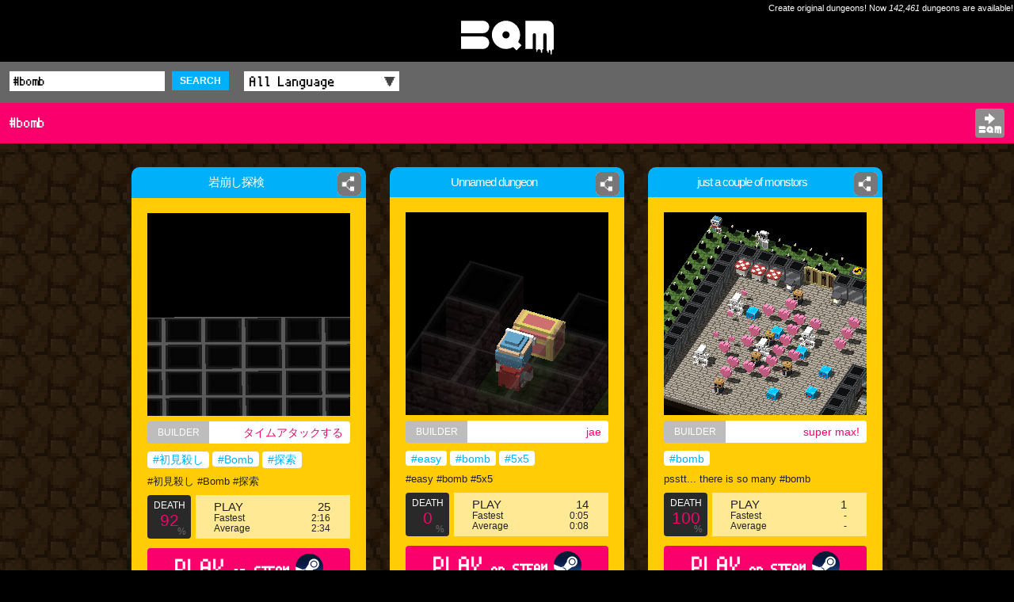

--- FILE ---
content_type: text/html; charset=UTF-8
request_url: http://app-bqm.blk-quest.com/search/?q=%23bomb
body_size: 8702
content:
<!DOCTYPE html>
<html>
<head>
<meta charset="UTF-8">
<meta http-equiv="X-UA-Compatible" content="IE=edge">
<meta name="viewport" content="width=device-width,initial-scale=1">
<meta name="format-detection" content="telephone=no,address=no,email=no">
<meta name="theme-color" content="#ffcc06">
<meta name="apple-mobile-web-app-status-bar-style" content="black">
<title>#bomb | BQM - BlockQuest Maker</title>
<meta name="description" content="BQM: #bomb">
<meta name="keywords" content="タイムアタックする,#bomb,BQM,Dungeon,Builder,AKIHABARA,ブロッククエスト,メーカー">
<meta name="apple-itunes-app" content="app-id=1282410952,app-argument=bqm://app-bqm.blk-quest.com/s/?q=#bomb">
<meta property="fb:app_id" content="1922854611065888">
<meta property="og:type" content="article">
<meta property="og:title" content="#bomb | BQM - BlockQuest Maker">
<meta property="og:description" content="BQM: #bomb">
<meta property="og:image" content="http://app-bqm.blk-quest.com/assets/images/shared/og_image.png">
<meta property="og:url" content="http://app-bqm.blk-quest.com/search/?q=%23bomb">
<meta property="og:site_name" content="BQM - BlockQuest Maker">

<meta name="twitter:card" content="summary">
<meta name="twitter:site" content="@BlockQuest_wk">
<meta name="twitter:title" content="#bomb | BQM - BlockQuest Maker">
<meta name="twitter:description" content="BQM: #bomb">

<meta property="al:ios:app_name" content="BQM">
<meta property="al:ios:url" content="bqm://app-bqm.blk-quest.com/s/?q=#bomb">
<meta property="al:ios:app_store_id" content="1282410952">
<meta property="al:android:app_name" content="BQM">
<meta property="al:android:url" content="bqm://app-bqm.blk-quest.com/s/?q=#bomb">
<meta property="al:android:package" content="com.wlkzinc.bqm">
<meta name="twitter:app:name:iphone" content="BQM">
<meta name="twitter:app:id:iphone" content="1282410952">
<meta name="twitter:app:url:iphone" content="bqm://app-bqm.blk-quest.com/s/?q=#bomb">
<meta name="twitter:app:name:googleplay" content="BQM">
<meta name="twitter:app:id:googleplay" content="com.wlkzinc.bqm">
<meta name="twitter:app:url:googleplay" content="bqm://app-bqm.blk-quest.com/s/?q=#bomb">

<link rel="shortcut icon" href="/assets/favicon/favicon.ico" type="image/x-icon">
<link rel="apple-touch-icon" href="/assets/favicon/apple-touch-icon.png">
<link rel="apple-touch-icon" sizes="57x57" href="/assets/favicon/apple-touch-icon-57x57.png">
<link rel="apple-touch-icon" sizes="72x72" href="/assets/favicon/apple-touch-icon-72x72.png">
<link rel="apple-touch-icon" sizes="76x76" href="/assets/favicon/apple-touch-icon-76x76.png">
<link rel="apple-touch-icon" sizes="114x114" href="/assets/favicon/apple-touch-icon-114x114.png">
<link rel="apple-touch-icon" sizes="120x120" href="/assets/favicon/apple-touch-icon-120x120.png">
<link rel="apple-touch-icon" sizes="144x144" href="/assets/favicon/apple-touch-icon-144x144.png">
<link rel="apple-touch-icon" sizes="152x152" href="/assets/favicon/apple-touch-icon-152x152.png">
<link rel="apple-touch-icon" sizes="180x180" href="/assets/favicon/apple-touch-icon-180x180.png">
<link rel="manifest" href="/assets/favicon/manifest.json">
<meta name="msapplication-TileColor" content="#ffcc06">
<meta name="msapplication-TileImage" content="/assets/favicon/mstile-144x144.png">

<link rel="styleSheet" type="text/css" href="/assets/css/common.css">
<link rel="styleSheet" type="text/css" href="/assets/css/style.css?20180725">


<link rel="next" href="/search/?q=%23bomb&page=2">

<!-- Google Tag Manager -->
<script>(function(w,d,s,l,i){w[l]=w[l]||[];w[l].push({'gtm.start':
new Date().getTime(),event:'gtm.js'});var f=d.getElementsByTagName(s)[0],
j=d.createElement(s),dl=l!='dataLayer'?'&l='+l:'';j.async=true;j.src=
'https://www.googletagmanager.com/gtm.js?id='+i+dl;f.parentNode.insertBefore(j,f);
})(window,document,'script','dataLayer','GTM-N8JGHCQ');</script>
<!-- End Google Tag Manager -->
</head>
<body>
<!-- Google Tag Manager (noscript) -->
<noscript><iframe src="https://www.googletagmanager.com/ns.html?id=GTM-N8JGHCQ"
height="0" width="0" style="display:none;visibility:hidden"></iframe></noscript>
<!-- End Google Tag Manager (noscript) -->
<div id="page">
			<header class="headLogo al">
			<div class="copy">Create original dungeons! Now <span class="count">142,461</span> dungeons are available!</div>
			<div id="logo"><a href="http://app-bqm.blk-quest.com/"><img src="/assets/images/shared/logo.svg" width="117" height="43" alt="BQM"></a></div>
		</header>

			
<main>
	
<section>
			
<header class="headSub searchBar fontPixel">
	<div class="wrap">
		<div class="conditions">
			<form action="/search/" method="get">
				<input name="q" type="text" placeholder="Search" value="#bomb" />
				<button class="searchBtn">SEARCH</button>
				<label class="selectWrap">
					<select name="lang" id="searchLang">
						<option value="">All Language</option>
																										<option value="Japanese">Japanese</option>
																				<option value="English">English</option>
																				<option value="Korean">Korean</option>
																				<option value="Afrikaans">Afrikaans</option>
																				<option value="Arabic">Arabic</option>
																				<option value="Basque">Basque</option>
																				<option value="Belarusian">Belarusian</option>
																				<option value="Bulgarian">Bulgarian</option>
																				<option value="Catalan">Catalan</option>
																				<option value="ChineseSimplified">ChineseSimplified</option>
																				<option value="ChineseTraditional">ChineseTraditional</option>
																				<option value="Czech">Czech</option>
																				<option value="Danish">Danish</option>
																				<option value="Dutch">Dutch</option>
																				<option value="Estonian">Estonian</option>
																				<option value="Faroese">Faroese</option>
																				<option value="Finnish">Finnish</option>
																				<option value="French">French</option>
																				<option value="German">German</option>
																				<option value="Greek">Greek</option>
																				<option value="Hebrew">Hebrew</option>
																				<option value="Icelandic">Icelandic</option>
																				<option value="Indonesian">Indonesian</option>
																				<option value="Italian">Italian</option>
																				<option value="Latvian">Latvian</option>
																				<option value="Lithuanian">Lithuanian</option>
																				<option value="Norwegian">Norwegian</option>
																				<option value="Polish">Polish</option>
																				<option value="Portuguese">Portuguese</option>
																				<option value="Romanian">Romanian</option>
																				<option value="Russian">Russian</option>
																				<option value="SerboCroatian">SerboCroatian</option>
																				<option value="Slovak">Slovak</option>
																				<option value="Slovenian">Slovenian</option>
																				<option value="Spanish">Spanish</option>
																				<option value="Swedish">Swedish</option>
																				<option value="Thai">Thai</option>
																				<option value="Turkish">Turkish</option>
																				<option value="Ukrainian">Ukrainian</option>
																				<option value="Vietnamese">Vietnamese</option>
																				<option value="Unknown">Unknown</option>
																				<option value="Hungarian">Hungarian</option>
																											<option value="Other">Other</option>
											</select>
				</label>
			</form>
		</div>
	</div>
</header>					<header class="headSub fontPixel">
				<div class="wrap">
					<h1 class="conditions headerSubTitle">#bomb</h1>
										<div class="appBtn"><a href="steam://rungameid/865930//-l#bomb"><img src="/assets/images/shared/app_open.svg" width="29" height="28" alt="Open BQM"></a></div>
				</div>
			</header>
				<div class="wrap">
		<div class="dungeons">
																<article>
						<div class="innerWrap">
							<h2 class="name"><a href="/search/?q=%2A321766"><span>岩崩し探検</span></a></h2>
															<div class="shareDetailBtn">
	<a href="#" data-url="http://app-bqm.blk-quest.com/search/?q=%2A321766"><span class="imgWrap"><img src="/assets/images/shared/share.png" width="26" height="26" alt=""></span></a>
</div>
														<div class="detail">
								<div class="thumb"><a href="/search/?q=%2A321766"><img src="/up/bin/map/00000321000/321766/thumb.png" width="100%" height="100%" alt="岩崩し探検"></a></div>
								<div class="builder"><div class="head">BUILDER</div><a class="builderName" href="/search/?q=@1436924">タイムアタックする</a></div>
																<div class="tags">
																																																														<a href="/search/?q=%23%E5%88%9D%E8%A6%8B%E6%AE%BA%E3%81%97">#初見殺し</a>
																																											<a href="/search/?q=%23Bomb">#Bomb</a>
																																											<a href="/search/?q=%23%E6%8E%A2%E7%B4%A2">#探索</a>
																											</div>
								<p class="comment">#初見殺し #Bomb #探索</p>
								<div class="result cf">
									<div class="death">
										<p class="head">DEATH</p>
										<p class="rate">
											92										</p>
										<p class="foot">%</p>
									</div>
									<div class="play">
										<div class="count"><span>PLAY</span>25</div>
										<div class="fastest"><span>Fastest</span>
											2:16										</div>
										<div class="average"><span>Average</span>
											2:34										</div>
									</div>
								</div>
																<div class="playBtn fontPixel">
									<a href="steam://rungameid/865930//-l*321766">
										PLAY<span> on STEAM</span><!--
										--><img src="/assets/images/shared/logo_steam.svg" class="platformLogo" alt="">
									</a>
								</div>

																<div class="clipboard">
									<div class="head">Dungeon ID</div><!--
									--><a class="clipboardCopy dungeonId" href="#" data-copy="*321766">*321766<!--
										--><img src="/assets/images/shared/clipboard.png" width="13" height="15" alt="">
									</a>
								</div>
							</div>
						</div>
					</article>
									<article>
						<div class="innerWrap">
							<h2 class="name"><a href="/search/?q=%2A312716"><span>Unnamed dungeon</span></a></h2>
															<div class="shareDetailBtn">
	<a href="#" data-url="http://app-bqm.blk-quest.com/search/?q=%2A312716"><span class="imgWrap"><img src="/assets/images/shared/share.png" width="26" height="26" alt=""></span></a>
</div>
														<div class="detail">
								<div class="thumb"><a href="/search/?q=%2A312716"><img src="/up/bin/map/00000312000/312716/thumb.png" width="100%" height="100%" alt="Unnamed dungeon"></a></div>
								<div class="builder"><div class="head">BUILDER</div><a class="builderName" href="/search/?q=@1435235">jae</a></div>
																<div class="tags">
																																																														<a href="/search/?q=%23easy">#easy</a>
																																											<a href="/search/?q=%23bomb">#bomb</a>
																																											<a href="/search/?q=%235x5">#5x5</a>
																											</div>
								<p class="comment">#easy #bomb #5x5</p>
								<div class="result cf">
									<div class="death">
										<p class="head">DEATH</p>
										<p class="rate">
											0										</p>
										<p class="foot">%</p>
									</div>
									<div class="play">
										<div class="count"><span>PLAY</span>14</div>
										<div class="fastest"><span>Fastest</span>
											0:05										</div>
										<div class="average"><span>Average</span>
											0:08										</div>
									</div>
								</div>
																<div class="playBtn fontPixel">
									<a href="steam://rungameid/865930//-l*312716">
										PLAY<span> on STEAM</span><!--
										--><img src="/assets/images/shared/logo_steam.svg" class="platformLogo" alt="">
									</a>
								</div>

																<div class="clipboard">
									<div class="head">Dungeon ID</div><!--
									--><a class="clipboardCopy dungeonId" href="#" data-copy="*312716">*312716<!--
										--><img src="/assets/images/shared/clipboard.png" width="13" height="15" alt="">
									</a>
								</div>
							</div>
						</div>
					</article>
									<article>
						<div class="innerWrap">
							<h2 class="name"><a href="/search/?q=%2A312715"><span>just a couple of monstors</span></a></h2>
															<div class="shareDetailBtn">
	<a href="#" data-url="http://app-bqm.blk-quest.com/search/?q=%2A312715"><span class="imgWrap"><img src="/assets/images/shared/share.png" width="26" height="26" alt=""></span></a>
</div>
														<div class="detail">
								<div class="thumb"><a href="/search/?q=%2A312715"><img src="/up/bin/map/00000312000/312715/thumb.png" width="100%" height="100%" alt="just a couple of monstors"></a></div>
								<div class="builder"><div class="head">BUILDER</div><a class="builderName" href="/search/?q=@1428600">super max!</a></div>
																<div class="tags">
																																																														<a href="/search/?q=%23bomb">#bomb</a>
																											</div>
								<p class="comment">psstt...   there is so many #bomb</p>
								<div class="result cf">
									<div class="death">
										<p class="head">DEATH</p>
										<p class="rate">
											100										</p>
										<p class="foot">%</p>
									</div>
									<div class="play">
										<div class="count"><span>PLAY</span>1</div>
										<div class="fastest"><span>Fastest</span>
											-										</div>
										<div class="average"><span>Average</span>
											-										</div>
									</div>
								</div>
																<div class="playBtn fontPixel">
									<a href="steam://rungameid/865930//-l*312715">
										PLAY<span> on STEAM</span><!--
										--><img src="/assets/images/shared/logo_steam.svg" class="platformLogo" alt="">
									</a>
								</div>

																<div class="clipboard">
									<div class="head">Dungeon ID</div><!--
									--><a class="clipboardCopy dungeonId" href="#" data-copy="*312715">*312715<!--
										--><img src="/assets/images/shared/clipboard.png" width="13" height="15" alt="">
									</a>
								</div>
							</div>
						</div>
					</article>
									<article>
						<div class="innerWrap">
							<h2 class="name"><a href="/search/?q=%2A312586"><span>5×5 No.62</span></a></h2>
															<div class="shareDetailBtn">
	<a href="#" data-url="http://app-bqm.blk-quest.com/search/?q=%2A312586"><span class="imgWrap"><img src="/assets/images/shared/share.png" width="26" height="26" alt=""></span></a>
</div>
														<div class="detail">
								<div class="thumb"><a href="/search/?q=%2A312586"><img src="/up/bin/map/00000312000/312586/thumb.png" width="100%" height="100%" alt="5×5 No.62"></a></div>
								<div class="builder"><div class="head">BUILDER</div><a class="builderName" href="/search/?q=@1431840">あぼーん　(⁠ﾉ⁠´⁠･⁠ω⁠･⁠)⁠ﾉ⁠ ⁠ﾐ⁠ ⁠</a></div>
																<div class="tags">
																																																														<a href="/search/?q=%235x5">#5x5</a>
																																											<a href="/search/?q=%23bomb">#bomb</a>
																																											<a href="/search/?q=%23action">#action</a>
																											</div>
								<p class="comment">ドアストッパー #5x5 #bomb #action</p>
								<div class="result cf">
									<div class="death">
										<p class="head">DEATH</p>
										<p class="rate">
											95										</p>
										<p class="foot">%</p>
									</div>
									<div class="play">
										<div class="count"><span>PLAY</span>108</div>
										<div class="fastest"><span>Fastest</span>
											0:10										</div>
										<div class="average"><span>Average</span>
											0:20										</div>
									</div>
								</div>
																<div class="playBtn fontPixel">
									<a href="steam://rungameid/865930//-l*312586">
										PLAY<span> on STEAM</span><!--
										--><img src="/assets/images/shared/logo_steam.svg" class="platformLogo" alt="">
									</a>
								</div>

																<div class="clipboard">
									<div class="head">Dungeon ID</div><!--
									--><a class="clipboardCopy dungeonId" href="#" data-copy="*312586">*312586<!--
										--><img src="/assets/images/shared/clipboard.png" width="13" height="15" alt="">
									</a>
								</div>
							</div>
						</div>
					</article>
									<article>
						<div class="innerWrap">
							<h2 class="name"><a href="/search/?q=%2A311680"><span>Icy Village</span></a></h2>
															<div class="shareDetailBtn">
	<a href="#" data-url="http://app-bqm.blk-quest.com/search/?q=%2A311680"><span class="imgWrap"><img src="/assets/images/shared/share.png" width="26" height="26" alt=""></span></a>
</div>
														<div class="detail">
								<div class="thumb"><a href="/search/?q=%2A311680"><img src="/up/bin/map/00000309000/311680/thumb.png" width="100%" height="100%" alt="Icy Village"></a></div>
								<div class="builder"><div class="head">BUILDER</div><a class="builderName" href="/search/?q=@1426874">RbackeR</a></div>
																<div class="tags">
																																																														<a href="/search/?q=%23medium">#medium</a>
																																											<a href="/search/?q=%23snowman">#snowman</a>
																																											<a href="/search/?q=%23ice">#ice</a>
																																											<a href="/search/?q=%23bomb">#bomb</a>
																											</div>
								<p class="comment">In this dungeon you will go through an icy monster village. Be careful, they could be hiding anywhere!! Search up RbackeR for more great games. #medium #snowman #ice #bomb</p>
								<div class="result cf">
									<div class="death">
										<p class="head">DEATH</p>
										<p class="rate">
											92										</p>
										<p class="foot">%</p>
									</div>
									<div class="play">
										<div class="count"><span>PLAY</span>14</div>
										<div class="fastest"><span>Fastest</span>
											1:21										</div>
										<div class="average"><span>Average</span>
											1:21										</div>
									</div>
								</div>
																<div class="playBtn fontPixel">
									<a href="steam://rungameid/865930//-l*311680">
										PLAY<span> on STEAM</span><!--
										--><img src="/assets/images/shared/logo_steam.svg" class="platformLogo" alt="">
									</a>
								</div>

																<div class="clipboard">
									<div class="head">Dungeon ID</div><!--
									--><a class="clipboardCopy dungeonId" href="#" data-copy="*311680">*311680<!--
										--><img src="/assets/images/shared/clipboard.png" width="13" height="15" alt="">
									</a>
								</div>
							</div>
						</div>
					</article>
									<article>
						<div class="innerWrap">
							<h2 class="name"><a href="/search/?q=%2A311676"><span>5×5 No.33</span></a></h2>
															<div class="shareDetailBtn">
	<a href="#" data-url="http://app-bqm.blk-quest.com/search/?q=%2A311676"><span class="imgWrap"><img src="/assets/images/shared/share.png" width="26" height="26" alt=""></span></a>
</div>
														<div class="detail">
								<div class="thumb"><a href="/search/?q=%2A311676"><img src="/up/bin/map/00000309000/311676/thumb.png" width="100%" height="100%" alt="5×5 No.33"></a></div>
								<div class="builder"><div class="head">BUILDER</div><a class="builderName" href="/search/?q=@1431840">あぼーん　(⁠ﾉ⁠´⁠･⁠ω⁠･⁠)⁠ﾉ⁠ ⁠ﾐ⁠ ⁠</a></div>
																<div class="tags">
																																																														<a href="/search/?q=%235x5">#5x5</a>
																																											<a href="/search/?q=%23bomb">#bomb</a>
																																											<a href="/search/?q=%23action">#action</a>
																											</div>
								<p class="comment">まだ慌てるような時間じゃない #5x5 #bomb #action</p>
								<div class="result cf">
									<div class="death">
										<p class="head">DEATH</p>
										<p class="rate">
											86										</p>
										<p class="foot">%</p>
									</div>
									<div class="play">
										<div class="count"><span>PLAY</span>139</div>
										<div class="fastest"><span>Fastest</span>
											0:09										</div>
										<div class="average"><span>Average</span>
											0:24										</div>
									</div>
								</div>
																<div class="playBtn fontPixel">
									<a href="steam://rungameid/865930//-l*311676">
										PLAY<span> on STEAM</span><!--
										--><img src="/assets/images/shared/logo_steam.svg" class="platformLogo" alt="">
									</a>
								</div>

																<div class="clipboard">
									<div class="head">Dungeon ID</div><!--
									--><a class="clipboardCopy dungeonId" href="#" data-copy="*311676">*311676<!--
										--><img src="/assets/images/shared/clipboard.png" width="13" height="15" alt="">
									</a>
								</div>
							</div>
						</div>
					</article>
									<article>
						<div class="innerWrap">
							<h2 class="name"><a href="/search/?q=%2A311613"><span>5×5 No.30</span></a></h2>
															<div class="shareDetailBtn">
	<a href="#" data-url="http://app-bqm.blk-quest.com/search/?q=%2A311613"><span class="imgWrap"><img src="/assets/images/shared/share.png" width="26" height="26" alt=""></span></a>
</div>
														<div class="detail">
								<div class="thumb"><a href="/search/?q=%2A311613"><img src="/up/bin/map/00000309000/311613/thumb.png" width="100%" height="100%" alt="5×5 No.30"></a></div>
								<div class="builder"><div class="head">BUILDER</div><a class="builderName" href="/search/?q=@1431840">あぼーん　(⁠ﾉ⁠´⁠･⁠ω⁠･⁠)⁠ﾉ⁠ ⁠ﾐ⁠ ⁠</a></div>
																<div class="tags">
																																																														<a href="/search/?q=%235x5">#5x5</a>
																																											<a href="/search/?q=%23bomb">#bomb</a>
																											</div>
								<p class="comment">火消しのモンク（その５） #5x5 #bomb</p>
								<div class="result cf">
									<div class="death">
										<p class="head">DEATH</p>
										<p class="rate">
											86										</p>
										<p class="foot">%</p>
									</div>
									<div class="play">
										<div class="count"><span>PLAY</span>132</div>
										<div class="fastest"><span>Fastest</span>
											0:03										</div>
										<div class="average"><span>Average</span>
											0:07										</div>
									</div>
								</div>
																<div class="playBtn fontPixel">
									<a href="steam://rungameid/865930//-l*311613">
										PLAY<span> on STEAM</span><!--
										--><img src="/assets/images/shared/logo_steam.svg" class="platformLogo" alt="">
									</a>
								</div>

																<div class="clipboard">
									<div class="head">Dungeon ID</div><!--
									--><a class="clipboardCopy dungeonId" href="#" data-copy="*311613">*311613<!--
										--><img src="/assets/images/shared/clipboard.png" width="13" height="15" alt="">
									</a>
								</div>
							</div>
						</div>
					</article>
									<article>
						<div class="innerWrap">
							<h2 class="name"><a href="/search/?q=%2A311598"><span>5×5 No.27</span></a></h2>
															<div class="shareDetailBtn">
	<a href="#" data-url="http://app-bqm.blk-quest.com/search/?q=%2A311598"><span class="imgWrap"><img src="/assets/images/shared/share.png" width="26" height="26" alt=""></span></a>
</div>
														<div class="detail">
								<div class="thumb"><a href="/search/?q=%2A311598"><img src="/up/bin/map/00000309000/311598/thumb.png" width="100%" height="100%" alt="5×5 No.27"></a></div>
								<div class="builder"><div class="head">BUILDER</div><a class="builderName" href="/search/?q=@1431840">あぼーん　(⁠ﾉ⁠´⁠･⁠ω⁠･⁠)⁠ﾉ⁠ ⁠ﾐ⁠ ⁠</a></div>
																<div class="tags">
																																																														<a href="/search/?q=%235x5">#5x5</a>
																																											<a href="/search/?q=%23bomb">#bomb</a>
																											</div>
								<p class="comment">近くて遠いあなた #5x5 #bomb</p>
								<div class="result cf">
									<div class="death">
										<p class="head">DEATH</p>
										<p class="rate">
											66										</p>
										<p class="foot">%</p>
									</div>
									<div class="play">
										<div class="count"><span>PLAY</span>96</div>
										<div class="fastest"><span>Fastest</span>
											0:02										</div>
										<div class="average"><span>Average</span>
											0:06										</div>
									</div>
								</div>
																<div class="playBtn fontPixel">
									<a href="steam://rungameid/865930//-l*311598">
										PLAY<span> on STEAM</span><!--
										--><img src="/assets/images/shared/logo_steam.svg" class="platformLogo" alt="">
									</a>
								</div>

																<div class="clipboard">
									<div class="head">Dungeon ID</div><!--
									--><a class="clipboardCopy dungeonId" href="#" data-copy="*311598">*311598<!--
										--><img src="/assets/images/shared/clipboard.png" width="13" height="15" alt="">
									</a>
								</div>
							</div>
						</div>
					</article>
									<article>
						<div class="innerWrap">
							<h2 class="name"><a href="/search/?q=%2A311589"><span>5×5 No.25</span></a></h2>
															<div class="shareDetailBtn">
	<a href="#" data-url="http://app-bqm.blk-quest.com/search/?q=%2A311589"><span class="imgWrap"><img src="/assets/images/shared/share.png" width="26" height="26" alt=""></span></a>
</div>
														<div class="detail">
								<div class="thumb"><a href="/search/?q=%2A311589"><img src="/up/bin/map/00000309000/311589/thumb.png" width="100%" height="100%" alt="5×5 No.25"></a></div>
								<div class="builder"><div class="head">BUILDER</div><a class="builderName" href="/search/?q=@1431840">あぼーん　(⁠ﾉ⁠´⁠･⁠ω⁠･⁠)⁠ﾉ⁠ ⁠ﾐ⁠ ⁠</a></div>
																<div class="tags">
																																																														<a href="/search/?q=%235x5">#5x5</a>
																																											<a href="/search/?q=%23bomb">#bomb</a>
																											</div>
								<p class="comment">火消しのモンク（その４） #5x5 #bomb</p>
								<div class="result cf">
									<div class="death">
										<p class="head">DEATH</p>
										<p class="rate">
											83										</p>
										<p class="foot">%</p>
									</div>
									<div class="play">
										<div class="count"><span>PLAY</span>94</div>
										<div class="fastest"><span>Fastest</span>
											0:11										</div>
										<div class="average"><span>Average</span>
											0:16										</div>
									</div>
								</div>
																<div class="playBtn fontPixel">
									<a href="steam://rungameid/865930//-l*311589">
										PLAY<span> on STEAM</span><!--
										--><img src="/assets/images/shared/logo_steam.svg" class="platformLogo" alt="">
									</a>
								</div>

																<div class="clipboard">
									<div class="head">Dungeon ID</div><!--
									--><a class="clipboardCopy dungeonId" href="#" data-copy="*311589">*311589<!--
										--><img src="/assets/images/shared/clipboard.png" width="13" height="15" alt="">
									</a>
								</div>
							</div>
						</div>
					</article>
									<article>
						<div class="innerWrap">
							<h2 class="name"><a href="/search/?q=%2A311540"><span>5×5 No.23</span></a></h2>
															<div class="shareDetailBtn">
	<a href="#" data-url="http://app-bqm.blk-quest.com/search/?q=%2A311540"><span class="imgWrap"><img src="/assets/images/shared/share.png" width="26" height="26" alt=""></span></a>
</div>
														<div class="detail">
								<div class="thumb"><a href="/search/?q=%2A311540"><img src="/up/bin/map/00000309000/311540/thumb.png" width="100%" height="100%" alt="5×5 No.23"></a></div>
								<div class="builder"><div class="head">BUILDER</div><a class="builderName" href="/search/?q=@1431840">あぼーん　(⁠ﾉ⁠´⁠･⁠ω⁠･⁠)⁠ﾉ⁠ ⁠ﾐ⁠ ⁠</a></div>
																<div class="tags">
																																																														<a href="/search/?q=%235x5">#5x5</a>
																																											<a href="/search/?q=%23bomb">#bomb</a>
																											</div>
								<p class="comment">火消しのモンク（その３） #5x5 #bomb</p>
								<div class="result cf">
									<div class="death">
										<p class="head">DEATH</p>
										<p class="rate">
											80										</p>
										<p class="foot">%</p>
									</div>
									<div class="play">
										<div class="count"><span>PLAY</span>115</div>
										<div class="fastest"><span>Fastest</span>
											0:09										</div>
										<div class="average"><span>Average</span>
											0:15										</div>
									</div>
								</div>
																<div class="playBtn fontPixel">
									<a href="steam://rungameid/865930//-l*311540">
										PLAY<span> on STEAM</span><!--
										--><img src="/assets/images/shared/logo_steam.svg" class="platformLogo" alt="">
									</a>
								</div>

																<div class="clipboard">
									<div class="head">Dungeon ID</div><!--
									--><a class="clipboardCopy dungeonId" href="#" data-copy="*311540">*311540<!--
										--><img src="/assets/images/shared/clipboard.png" width="13" height="15" alt="">
									</a>
								</div>
							</div>
						</div>
					</article>
									<article>
						<div class="innerWrap">
							<h2 class="name"><a href="/search/?q=%2A311453"><span>5×5 No.19</span></a></h2>
															<div class="shareDetailBtn">
	<a href="#" data-url="http://app-bqm.blk-quest.com/search/?q=%2A311453"><span class="imgWrap"><img src="/assets/images/shared/share.png" width="26" height="26" alt=""></span></a>
</div>
														<div class="detail">
								<div class="thumb"><a href="/search/?q=%2A311453"><img src="/up/bin/map/00000309000/311453/thumb.png" width="100%" height="100%" alt="5×5 No.19"></a></div>
								<div class="builder"><div class="head">BUILDER</div><a class="builderName" href="/search/?q=@1431840">あぼーん　(⁠ﾉ⁠´⁠･⁠ω⁠･⁠)⁠ﾉ⁠ ⁠ﾐ⁠ ⁠</a></div>
																<div class="tags">
																																																														<a href="/search/?q=%235x5">#5x5</a>
																																											<a href="/search/?q=%23bomb">#bomb</a>
																											</div>
								<p class="comment">火消しのモンク（その２） #5x5 #bomb</p>
								<div class="result cf">
									<div class="death">
										<p class="head">DEATH</p>
										<p class="rate">
											66										</p>
										<p class="foot">%</p>
									</div>
									<div class="play">
										<div class="count"><span>PLAY</span>98</div>
										<div class="fastest"><span>Fastest</span>
											0:10										</div>
										<div class="average"><span>Average</span>
											0:26										</div>
									</div>
								</div>
																<div class="playBtn fontPixel">
									<a href="steam://rungameid/865930//-l*311453">
										PLAY<span> on STEAM</span><!--
										--><img src="/assets/images/shared/logo_steam.svg" class="platformLogo" alt="">
									</a>
								</div>

																<div class="clipboard">
									<div class="head">Dungeon ID</div><!--
									--><a class="clipboardCopy dungeonId" href="#" data-copy="*311453">*311453<!--
										--><img src="/assets/images/shared/clipboard.png" width="13" height="15" alt="">
									</a>
								</div>
							</div>
						</div>
					</article>
									<article>
						<div class="innerWrap">
							<h2 class="name"><a href="/search/?q=%2A311432"><span>Deadly Icy Village</span></a></h2>
															<div class="shareDetailBtn">
	<a href="#" data-url="http://app-bqm.blk-quest.com/search/?q=%2A311432"><span class="imgWrap"><img src="/assets/images/shared/share.png" width="26" height="26" alt=""></span></a>
</div>
														<div class="detail">
								<div class="thumb"><a href="/search/?q=%2A311432"><img src="/up/bin/map/00000309000/311432/thumb.png" width="100%" height="100%" alt="Deadly Icy Village"></a></div>
								<div class="builder"><div class="head">BUILDER</div><a class="builderName" href="/search/?q=@1426874">RbackeR</a></div>
																<div class="tags">
																																																														<a href="/search/?q=%23bomb">#bomb</a>
																																											<a href="/search/?q=%23ice">#ice</a>
																																											<a href="/search/?q=%23medium">#medium</a>
																																											<a href="/search/?q=%23monster">#monster</a>
																											</div>
								<p class="comment">The sequel to Icy Village. Another #bomb and #ice level. Medium, and with easier monsters. Search up RbackeR for good levels. #medium #monster</p>
								<div class="result cf">
									<div class="death">
										<p class="head">DEATH</p>
										<p class="rate">
											100										</p>
										<p class="foot">%</p>
									</div>
									<div class="play">
										<div class="count"><span>PLAY</span>18</div>
										<div class="fastest"><span>Fastest</span>
											-										</div>
										<div class="average"><span>Average</span>
											-										</div>
									</div>
								</div>
																<div class="playBtn fontPixel">
									<a href="steam://rungameid/865930//-l*311432">
										PLAY<span> on STEAM</span><!--
										--><img src="/assets/images/shared/logo_steam.svg" class="platformLogo" alt="">
									</a>
								</div>

																<div class="clipboard">
									<div class="head">Dungeon ID</div><!--
									--><a class="clipboardCopy dungeonId" href="#" data-copy="*311432">*311432<!--
										--><img src="/assets/images/shared/clipboard.png" width="13" height="15" alt="">
									</a>
								</div>
							</div>
						</div>
					</article>
									<article>
						<div class="innerWrap">
							<h2 class="name"><a href="/search/?q=%2A311427"><span>5×5 No.18</span></a></h2>
															<div class="shareDetailBtn">
	<a href="#" data-url="http://app-bqm.blk-quest.com/search/?q=%2A311427"><span class="imgWrap"><img src="/assets/images/shared/share.png" width="26" height="26" alt=""></span></a>
</div>
														<div class="detail">
								<div class="thumb"><a href="/search/?q=%2A311427"><img src="/up/bin/map/00000309000/311427/thumb.png" width="100%" height="100%" alt="5×5 No.18"></a></div>
								<div class="builder"><div class="head">BUILDER</div><a class="builderName" href="/search/?q=@1431840">あぼーん　(⁠ﾉ⁠´⁠･⁠ω⁠･⁠)⁠ﾉ⁠ ⁠ﾐ⁠ ⁠</a></div>
																<div class="tags">
																																																														<a href="/search/?q=%235x5">#5x5</a>
																																											<a href="/search/?q=%23bomb">#bomb</a>
																											</div>
								<p class="comment">火消しのモンク（その１） #5x5 #bomb</p>
								<div class="result cf">
									<div class="death">
										<p class="head">DEATH</p>
										<p class="rate">
											55										</p>
										<p class="foot">%</p>
									</div>
									<div class="play">
										<div class="count"><span>PLAY</span>62</div>
										<div class="fastest"><span>Fastest</span>
											0:06										</div>
										<div class="average"><span>Average</span>
											0:15										</div>
									</div>
								</div>
																<div class="playBtn fontPixel">
									<a href="steam://rungameid/865930//-l*311427">
										PLAY<span> on STEAM</span><!--
										--><img src="/assets/images/shared/logo_steam.svg" class="platformLogo" alt="">
									</a>
								</div>

																<div class="clipboard">
									<div class="head">Dungeon ID</div><!--
									--><a class="clipboardCopy dungeonId" href="#" data-copy="*311427">*311427<!--
										--><img src="/assets/images/shared/clipboard.png" width="13" height="15" alt="">
									</a>
								</div>
							</div>
						</div>
					</article>
									<article>
						<div class="innerWrap">
							<h2 class="name"><a href="/search/?q=%2A311370"><span>5x5: Deathly Hallows</span></a></h2>
															<div class="shareDetailBtn">
	<a href="#" data-url="http://app-bqm.blk-quest.com/search/?q=%2A311370"><span class="imgWrap"><img src="/assets/images/shared/share.png" width="26" height="26" alt=""></span></a>
</div>
														<div class="detail">
								<div class="thumb"><a href="/search/?q=%2A311370"><img src="/up/bin/map/00000309000/311370/thumb.png" width="100%" height="100%" alt="5x5: Deathly Hallows"></a></div>
								<div class="builder"><div class="head">BUILDER</div><a class="builderName" href="/search/?q=@1426874">RbackeR</a></div>
																<div class="tags">
																																																														<a href="/search/?q=%23hard">#hard</a>
																																											<a href="/search/?q=%23candle">#candle</a>
																																											<a href="/search/?q=%23bomb">#bomb</a>
																																											<a href="/search/?q=%23action">#action</a>
																																											<a href="/search/?q=%23lava">#lava</a>
																																																	</div>
								<p class="comment">Search up RbackeR for the best levels (my opinion writing). Now if you wish to demolish this one, then you better be prepared!! #hard #candle #bomb #action #lava #5x5</p>
								<div class="result cf">
									<div class="death">
										<p class="head">DEATH</p>
										<p class="rate">
											100										</p>
										<p class="foot">%</p>
									</div>
									<div class="play">
										<div class="count"><span>PLAY</span>5</div>
										<div class="fastest"><span>Fastest</span>
											-										</div>
										<div class="average"><span>Average</span>
											-										</div>
									</div>
								</div>
																<div class="playBtn fontPixel">
									<a href="steam://rungameid/865930//-l*311370">
										PLAY<span> on STEAM</span><!--
										--><img src="/assets/images/shared/logo_steam.svg" class="platformLogo" alt="">
									</a>
								</div>

																<div class="clipboard">
									<div class="head">Dungeon ID</div><!--
									--><a class="clipboardCopy dungeonId" href="#" data-copy="*311370">*311370<!--
										--><img src="/assets/images/shared/clipboard.png" width="13" height="15" alt="">
									</a>
								</div>
							</div>
						</div>
					</article>
									<article>
						<div class="innerWrap">
							<h2 class="name"><a href="/search/?q=%2A311369"><span>5×5 No.14</span></a></h2>
															<div class="shareDetailBtn">
	<a href="#" data-url="http://app-bqm.blk-quest.com/search/?q=%2A311369"><span class="imgWrap"><img src="/assets/images/shared/share.png" width="26" height="26" alt=""></span></a>
</div>
														<div class="detail">
								<div class="thumb"><a href="/search/?q=%2A311369"><img src="/up/bin/map/00000309000/311369/thumb.png" width="100%" height="100%" alt="5×5 No.14"></a></div>
								<div class="builder"><div class="head">BUILDER</div><a class="builderName" href="/search/?q=@1431840">あぼーん　(⁠ﾉ⁠´⁠･⁠ω⁠･⁠)⁠ﾉ⁠ ⁠ﾐ⁠ ⁠</a></div>
																<div class="tags">
																																																														<a href="/search/?q=%235x5">#5x5</a>
																																											<a href="/search/?q=%23easy">#easy</a>
																																											<a href="/search/?q=%23bomb">#bomb</a>
																											</div>
								<p class="comment">スイッチの上の爆弾 #5x5 #easy #bomb</p>
								<div class="result cf">
									<div class="death">
										<p class="head">DEATH</p>
										<p class="rate">
											55										</p>
										<p class="foot">%</p>
									</div>
									<div class="play">
										<div class="count"><span>PLAY</span>66</div>
										<div class="fastest"><span>Fastest</span>
											0:07										</div>
										<div class="average"><span>Average</span>
											0:22										</div>
									</div>
								</div>
																<div class="playBtn fontPixel">
									<a href="steam://rungameid/865930//-l*311369">
										PLAY<span> on STEAM</span><!--
										--><img src="/assets/images/shared/logo_steam.svg" class="platformLogo" alt="">
									</a>
								</div>

																<div class="clipboard">
									<div class="head">Dungeon ID</div><!--
									--><a class="clipboardCopy dungeonId" href="#" data-copy="*311369">*311369<!--
										--><img src="/assets/images/shared/clipboard.png" width="13" height="15" alt="">
									</a>
								</div>
							</div>
						</div>
					</article>
									<article>
						<div class="innerWrap">
							<h2 class="name"><a href="/search/?q=%2A311321"><span>5×5 No.12</span></a></h2>
															<div class="shareDetailBtn">
	<a href="#" data-url="http://app-bqm.blk-quest.com/search/?q=%2A311321"><span class="imgWrap"><img src="/assets/images/shared/share.png" width="26" height="26" alt=""></span></a>
</div>
														<div class="detail">
								<div class="thumb"><a href="/search/?q=%2A311321"><img src="/up/bin/map/00000309000/311321/thumb.png" width="100%" height="100%" alt="5×5 No.12"></a></div>
								<div class="builder"><div class="head">BUILDER</div><a class="builderName" href="/search/?q=@1431840">あぼーん　(⁠ﾉ⁠´⁠･⁠ω⁠･⁠)⁠ﾉ⁠ ⁠ﾐ⁠ ⁠</a></div>
																<div class="tags">
																																																														<a href="/search/?q=%235x5">#5x5</a>
																																											<a href="/search/?q=%23puzzle">#puzzle</a>
																																											<a href="/search/?q=%23bomb">#bomb</a>
																											</div>
								<p class="comment">#5x5 #puzzle #bomb</p>
								<div class="result cf">
									<div class="death">
										<p class="head">DEATH</p>
										<p class="rate">
											66										</p>
										<p class="foot">%</p>
									</div>
									<div class="play">
										<div class="count"><span>PLAY</span>97</div>
										<div class="fastest"><span>Fastest</span>
											0:06										</div>
										<div class="average"><span>Average</span>
											0:26										</div>
									</div>
								</div>
																<div class="playBtn fontPixel">
									<a href="steam://rungameid/865930//-l*311321">
										PLAY<span> on STEAM</span><!--
										--><img src="/assets/images/shared/logo_steam.svg" class="platformLogo" alt="">
									</a>
								</div>

																<div class="clipboard">
									<div class="head">Dungeon ID</div><!--
									--><a class="clipboardCopy dungeonId" href="#" data-copy="*311321">*311321<!--
										--><img src="/assets/images/shared/clipboard.png" width="13" height="15" alt="">
									</a>
								</div>
							</div>
						</div>
					</article>
									<article>
						<div class="innerWrap">
							<h2 class="name"><a href="/search/?q=%2A311290"><span>5×5 No.11</span></a></h2>
															<div class="shareDetailBtn">
	<a href="#" data-url="http://app-bqm.blk-quest.com/search/?q=%2A311290"><span class="imgWrap"><img src="/assets/images/shared/share.png" width="26" height="26" alt=""></span></a>
</div>
														<div class="detail">
								<div class="thumb"><a href="/search/?q=%2A311290"><img src="/up/bin/map/00000309000/311290/thumb.png" width="100%" height="100%" alt="5×5 No.11"></a></div>
								<div class="builder"><div class="head">BUILDER</div><a class="builderName" href="/search/?q=@1431840">あぼーん　(⁠ﾉ⁠´⁠･⁠ω⁠･⁠)⁠ﾉ⁠ ⁠ﾐ⁠ ⁠</a></div>
																<div class="tags">
																																																														<a href="/search/?q=%235x5">#5x5</a>
																																											<a href="/search/?q=%23bomb">#bomb</a>
																											</div>
								<p class="comment">出口のない祭壇 #5x5 #bomb</p>
								<div class="result cf">
									<div class="death">
										<p class="head">DEATH</p>
										<p class="rate">
											54										</p>
										<p class="foot">%</p>
									</div>
									<div class="play">
										<div class="count"><span>PLAY</span>74</div>
										<div class="fastest"><span>Fastest</span>
											0:06										</div>
										<div class="average"><span>Average</span>
											0:20										</div>
									</div>
								</div>
																<div class="playBtn fontPixel">
									<a href="steam://rungameid/865930//-l*311290">
										PLAY<span> on STEAM</span><!--
										--><img src="/assets/images/shared/logo_steam.svg" class="platformLogo" alt="">
									</a>
								</div>

																<div class="clipboard">
									<div class="head">Dungeon ID</div><!--
									--><a class="clipboardCopy dungeonId" href="#" data-copy="*311290">*311290<!--
										--><img src="/assets/images/shared/clipboard.png" width="13" height="15" alt="">
									</a>
								</div>
							</div>
						</div>
					</article>
									<article>
						<div class="innerWrap">
							<h2 class="name"><a href="/search/?q=%2A311261"><span>5×5 No.9</span></a></h2>
															<div class="shareDetailBtn">
	<a href="#" data-url="http://app-bqm.blk-quest.com/search/?q=%2A311261"><span class="imgWrap"><img src="/assets/images/shared/share.png" width="26" height="26" alt=""></span></a>
</div>
														<div class="detail">
								<div class="thumb"><a href="/search/?q=%2A311261"><img src="/up/bin/map/00000309000/311261/thumb.png" width="100%" height="100%" alt="5×5 No.9"></a></div>
								<div class="builder"><div class="head">BUILDER</div><a class="builderName" href="/search/?q=@1431840">あぼーん　(⁠ﾉ⁠´⁠･⁠ω⁠･⁠)⁠ﾉ⁠ ⁠ﾐ⁠ ⁠</a></div>
																<div class="tags">
																																																														<a href="/search/?q=%235x5">#5x5</a>
																																											<a href="/search/?q=%23puzzle">#puzzle</a>
																																											<a href="/search/?q=%23bomb">#bomb</a>
																											</div>
								<p class="comment">宙に浮いた爆弾 #5x5 #puzzle #bomb</p>
								<div class="result cf">
									<div class="death">
										<p class="head">DEATH</p>
										<p class="rate">
											78										</p>
										<p class="foot">%</p>
									</div>
									<div class="play">
										<div class="count"><span>PLAY</span>93</div>
										<div class="fastest"><span>Fastest</span>
											0:10										</div>
										<div class="average"><span>Average</span>
											0:30										</div>
									</div>
								</div>
																<div class="playBtn fontPixel">
									<a href="steam://rungameid/865930//-l*311261">
										PLAY<span> on STEAM</span><!--
										--><img src="/assets/images/shared/logo_steam.svg" class="platformLogo" alt="">
									</a>
								</div>

																<div class="clipboard">
									<div class="head">Dungeon ID</div><!--
									--><a class="clipboardCopy dungeonId" href="#" data-copy="*311261">*311261<!--
										--><img src="/assets/images/shared/clipboard.png" width="13" height="15" alt="">
									</a>
								</div>
							</div>
						</div>
					</article>
									<article>
						<div class="innerWrap">
							<h2 class="name"><a href="/search/?q=%2A309928"><span>Bomber 2</span></a></h2>
															<div class="shareDetailBtn">
	<a href="#" data-url="http://app-bqm.blk-quest.com/search/?q=%2A309928"><span class="imgWrap"><img src="/assets/images/shared/share.png" width="26" height="26" alt=""></span></a>
</div>
														<div class="detail">
								<div class="thumb"><a href="/search/?q=%2A309928"><img src="/up/bin/map/00000309000/309928/thumb.png" width="100%" height="100%" alt="Bomber 2"></a></div>
								<div class="builder"><div class="head">BUILDER</div><a class="builderName" href="/search/?q=@1426874">RbackeR</a></div>
																<div class="tags">
																																																														<a href="/search/?q=%23monster">#monster</a>
																																											<a href="/search/?q=%23bomb">#bomb</a>
																																											<a href="/search/?q=%23wall">#wall</a>
																																											<a href="/search/?q=%23action">#action</a>
																																											<a href="/search/?q=%23awesome">#awesome</a>
																																																	</div>
								<p class="comment">Easy. Watch stuff explode!!! Oh, and there may be some monsters that are hunting you down... Search up RbackeR for more levels. #monster #bomb #wall #action #awesome #fast #choose #luck</p>
								<div class="result cf">
									<div class="death">
										<p class="head">DEATH</p>
										<p class="rate">
											55										</p>
										<p class="foot">%</p>
									</div>
									<div class="play">
										<div class="count"><span>PLAY</span>29</div>
										<div class="fastest"><span>Fastest</span>
											0:29										</div>
										<div class="average"><span>Average</span>
											0:47										</div>
									</div>
								</div>
																<div class="playBtn fontPixel">
									<a href="steam://rungameid/865930//-l*309928">
										PLAY<span> on STEAM</span><!--
										--><img src="/assets/images/shared/logo_steam.svg" class="platformLogo" alt="">
									</a>
								</div>

																<div class="clipboard">
									<div class="head">Dungeon ID</div><!--
									--><a class="clipboardCopy dungeonId" href="#" data-copy="*309928">*309928<!--
										--><img src="/assets/images/shared/clipboard.png" width="13" height="15" alt="">
									</a>
								</div>
							</div>
						</div>
					</article>
									<article>
						<div class="innerWrap">
							<h2 class="name"><a href="/search/?q=%2A308644"><span>Bomber</span></a></h2>
															<div class="shareDetailBtn">
	<a href="#" data-url="http://app-bqm.blk-quest.com/search/?q=%2A308644"><span class="imgWrap"><img src="/assets/images/shared/share.png" width="26" height="26" alt=""></span></a>
</div>
														<div class="detail">
								<div class="thumb"><a href="/search/?q=%2A308644"><img src="/up/bin/map/00000306000/308644/thumb.png" width="100%" height="100%" alt="Bomber"></a></div>
								<div class="builder"><div class="head">BUILDER</div><a class="builderName" href="/search/?q=@1426874">RbackeR</a></div>
																<div class="tags">
																																																														<a href="/search/?q=%23bomb">#bomb</a>
																																											<a href="/search/?q=%23blowup">#blowup</a>
																																											<a href="/search/?q=%23cool">#cool</a>
																																											<a href="/search/?q=%23must-play">#must-play</a>
																																											<a href="/search/?q=%2325by25">#25by25</a>
																											</div>
								<p class="comment">This is blowing up walls. Can you guess where the exit is? Search up RbackeR for more levels. #bomb #blowup #cool #must-play #25by25</p>
								<div class="result cf">
									<div class="death">
										<p class="head">DEATH</p>
										<p class="rate">
											73										</p>
										<p class="foot">%</p>
									</div>
									<div class="play">
										<div class="count"><span>PLAY</span>22</div>
										<div class="fastest"><span>Fastest</span>
											1:08										</div>
										<div class="average"><span>Average</span>
											1:26										</div>
									</div>
								</div>
																<div class="playBtn fontPixel">
									<a href="steam://rungameid/865930//-l*308644">
										PLAY<span> on STEAM</span><!--
										--><img src="/assets/images/shared/logo_steam.svg" class="platformLogo" alt="">
									</a>
								</div>

																<div class="clipboard">
									<div class="head">Dungeon ID</div><!--
									--><a class="clipboardCopy dungeonId" href="#" data-copy="*308644">*308644<!--
										--><img src="/assets/images/shared/clipboard.png" width="13" height="15" alt="">
									</a>
								</div>
							</div>
						</div>
					</article>
									<article>
						<div class="innerWrap">
							<h2 class="name"><a href="/search/?q=%2A260978"><span>Area 51</span></a></h2>
															<div class="shareDetailBtn">
	<a href="#" data-url="http://app-bqm.blk-quest.com/search/?q=%2A260978"><span class="imgWrap"><img src="/assets/images/shared/share.png" width="26" height="26" alt=""></span></a>
</div>
														<div class="detail">
								<div class="thumb"><a href="/search/?q=%2A260978"><img src="/up/bin/map/00000258000/260978/thumb.png" width="100%" height="100%" alt="Area 51"></a></div>
								<div class="builder"><div class="head">BUILDER</div><a class="builderName" href="/search/?q=@1038916">Heinz</a></div>
																<div class="tags">
																																																														<a href="/search/?q=%23Bomb">#Bomb</a>
																																											<a href="/search/?q=%23Patience">#Patience</a>
																											</div>
								<p class="comment">#Bomb #Patience</p>
								<div class="result cf">
									<div class="death">
										<p class="head">DEATH</p>
										<p class="rate">
											96										</p>
										<p class="foot">%</p>
									</div>
									<div class="play">
										<div class="count"><span>PLAY</span>31</div>
										<div class="fastest"><span>Fastest</span>
											6:12										</div>
										<div class="average"><span>Average</span>
											6:12										</div>
									</div>
								</div>
																<div class="playBtn fontPixel">
									<a href="steam://rungameid/865930//-l*260978">
										PLAY<span> on STEAM</span><!--
										--><img src="/assets/images/shared/logo_steam.svg" class="platformLogo" alt="">
									</a>
								</div>

																<div class="clipboard">
									<div class="head">Dungeon ID</div><!--
									--><a class="clipboardCopy dungeonId" href="#" data-copy="*260978">*260978<!--
										--><img src="/assets/images/shared/clipboard.png" width="13" height="15" alt="">
									</a>
								</div>
							</div>
						</div>
					</article>
									<article>
						<div class="innerWrap">
							<h2 class="name"><a href="/search/?q=%2A223509"><span>Applications Of Explosives</span></a></h2>
															<div class="shareDetailBtn">
	<a href="#" data-url="http://app-bqm.blk-quest.com/search/?q=%2A223509"><span class="imgWrap"><img src="/assets/images/shared/share.png" width="26" height="26" alt=""></span></a>
</div>
														<div class="detail">
								<div class="thumb"><a href="/search/?q=%2A223509"><img src="/up/bin/map/00000222000/223509/thumb.png" width="100%" height="100%" alt="Applications Of Explosives"></a></div>
								<div class="builder"><div class="head">BUILDER</div><a class="builderName" href="/search/?q=@1251316">Zozyla</a></div>
																<div class="tags">
																																																														<a href="/search/?q=%23bomb">#bomb</a>
																																											<a href="/search/?q=%23lessons">#lessons</a>
																																											<a href="/search/?q=%23challenge">#challenge</a>
																											</div>
								<p class="comment">Do you truly understand all of the applications of the bomb? Do you?

Tips and tricks posted on the signs!
#bomb #lessons #challenge</p>
								<div class="result cf">
									<div class="death">
										<p class="head">DEATH</p>
										<p class="rate">
											98										</p>
										<p class="foot">%</p>
									</div>
									<div class="play">
										<div class="count"><span>PLAY</span>336</div>
										<div class="fastest"><span>Fastest</span>
											3:12										</div>
										<div class="average"><span>Average</span>
											5:30										</div>
									</div>
								</div>
																<div class="playBtn fontPixel">
									<a href="steam://rungameid/865930//-l*223509">
										PLAY<span> on STEAM</span><!--
										--><img src="/assets/images/shared/logo_steam.svg" class="platformLogo" alt="">
									</a>
								</div>

																<div class="clipboard">
									<div class="head">Dungeon ID</div><!--
									--><a class="clipboardCopy dungeonId" href="#" data-copy="*223509">*223509<!--
										--><img src="/assets/images/shared/clipboard.png" width="13" height="15" alt="">
									</a>
								</div>
							</div>
						</div>
					</article>
									<article>
						<div class="innerWrap">
							<h2 class="name"><a href="/search/?q=%2A216058"><span>爆弾の使い方 ヒント付</span></a></h2>
															<div class="shareDetailBtn">
	<a href="#" data-url="http://app-bqm.blk-quest.com/search/?q=%2A216058"><span class="imgWrap"><img src="/assets/images/shared/share.png" width="26" height="26" alt=""></span></a>
</div>
														<div class="detail">
								<div class="thumb"><a href="/search/?q=%2A216058"><img src="/up/bin/map/00000216000/216058/thumb.png" width="100%" height="100%" alt="爆弾の使い方 ヒント付"></a></div>
								<div class="builder"><div class="head">BUILDER</div><a class="builderName" href="/search/?q=@1216991">赤ウサギ</a></div>
																<div class="tags">
																																																														<a href="/search/?q=%23Traps">#Traps</a>
																																											<a href="/search/?q=%23Bomb">#Bomb</a>
																																											<a href="/search/?q=%23hints">#hints</a>
																											</div>
								<p class="comment">爆弾の特徴を知っていればクリアできるはず
You should be able to clear it if you know the characteristics of the bomb 
#Traps #Bomb #hints</p>
								<div class="result cf">
									<div class="death">
										<p class="head">DEATH</p>
										<p class="rate">
											91										</p>
										<p class="foot">%</p>
									</div>
									<div class="play">
										<div class="count"><span>PLAY</span>56</div>
										<div class="fastest"><span>Fastest</span>
											0:41										</div>
										<div class="average"><span>Average</span>
											1:19										</div>
									</div>
								</div>
																<div class="playBtn fontPixel">
									<a href="steam://rungameid/865930//-l*216058">
										PLAY<span> on STEAM</span><!--
										--><img src="/assets/images/shared/logo_steam.svg" class="platformLogo" alt="">
									</a>
								</div>

																<div class="clipboard">
									<div class="head">Dungeon ID</div><!--
									--><a class="clipboardCopy dungeonId" href="#" data-copy="*216058">*216058<!--
										--><img src="/assets/images/shared/clipboard.png" width="13" height="15" alt="">
									</a>
								</div>
							</div>
						</div>
					</article>
									<article>
						<div class="innerWrap">
							<h2 class="name"><a href="/search/?q=%2A215705"><span>爆弾の使い方 How to use a bomb</span></a></h2>
															<div class="shareDetailBtn">
	<a href="#" data-url="http://app-bqm.blk-quest.com/search/?q=%2A215705"><span class="imgWrap"><img src="/assets/images/shared/share.png" width="26" height="26" alt=""></span></a>
</div>
														<div class="detail">
								<div class="thumb"><a href="/search/?q=%2A215705"><img src="/up/bin/map/00000213000/215705/thumb.png" width="100%" height="100%" alt="爆弾の使い方 How to use a bomb"></a></div>
								<div class="builder"><div class="head">BUILDER</div><a class="builderName" href="/search/?q=@1216991">赤ウサギ</a></div>
																<div class="tags">
																																																														<a href="/search/?q=%23Traps">#Traps</a>
																																											<a href="/search/?q=%23Bomb">#Bomb</a>
																											</div>
								<p class="comment">爆弾の特徴を知っていればクリアできるはず
You should be able to clear it if you know the characteristics of the bomb 
#Traps #Bomb</p>
								<div class="result cf">
									<div class="death">
										<p class="head">DEATH</p>
										<p class="rate">
											92										</p>
										<p class="foot">%</p>
									</div>
									<div class="play">
										<div class="count"><span>PLAY</span>90</div>
										<div class="fastest"><span>Fastest</span>
											0:41										</div>
										<div class="average"><span>Average</span>
											1:08										</div>
									</div>
								</div>
																<div class="playBtn fontPixel">
									<a href="steam://rungameid/865930//-l*215705">
										PLAY<span> on STEAM</span><!--
										--><img src="/assets/images/shared/logo_steam.svg" class="platformLogo" alt="">
									</a>
								</div>

																<div class="clipboard">
									<div class="head">Dungeon ID</div><!--
									--><a class="clipboardCopy dungeonId" href="#" data-copy="*215705">*215705<!--
										--><img src="/assets/images/shared/clipboard.png" width="13" height="15" alt="">
									</a>
								</div>
							</div>
						</div>
					</article>
									<article>
						<div class="innerWrap">
							<h2 class="name"><a href="/search/?q=%2A207273"><span>Part 1: Explore</span></a></h2>
															<div class="shareDetailBtn">
	<a href="#" data-url="http://app-bqm.blk-quest.com/search/?q=%2A207273"><span class="imgWrap"><img src="/assets/images/shared/share.png" width="26" height="26" alt=""></span></a>
</div>
														<div class="detail">
								<div class="thumb"><a href="/search/?q=%2A207273"><img src="/up/bin/map/00000207000/207273/thumb.png" width="100%" height="100%" alt="Part 1: Explore"></a></div>
								<div class="builder"><div class="head">BUILDER</div><a class="builderName" href="/search/?q=@1234842">Galaxius</a></div>
																<div class="tags">
																																																														<a href="/search/?q=%23easy">#easy</a>
																																											<a href="/search/?q=%23bomb">#bomb</a>
																																											<a href="/search/?q=%23puzzle">#puzzle</a>
																											</div>
								<p class="comment">Explore your surrounding carefully. 

#easy #bomb #puzzle</p>
								<div class="result cf">
									<div class="death">
										<p class="head">DEATH</p>
										<p class="rate">
											29										</p>
										<p class="foot">%</p>
									</div>
									<div class="play">
										<div class="count"><span>PLAY</span>14</div>
										<div class="fastest"><span>Fastest</span>
											0:15										</div>
										<div class="average"><span>Average</span>
											0:52										</div>
									</div>
								</div>
																<div class="playBtn fontPixel">
									<a href="steam://rungameid/865930//-l*207273">
										PLAY<span> on STEAM</span><!--
										--><img src="/assets/images/shared/logo_steam.svg" class="platformLogo" alt="">
									</a>
								</div>

																<div class="clipboard">
									<div class="head">Dungeon ID</div><!--
									--><a class="clipboardCopy dungeonId" href="#" data-copy="*207273">*207273<!--
										--><img src="/assets/images/shared/clipboard.png" width="13" height="15" alt="">
									</a>
								</div>
							</div>
						</div>
					</article>
									<article>
						<div class="innerWrap">
							<h2 class="name"><a href="/search/?q=%2A206516"><span>Path Way</span></a></h2>
															<div class="shareDetailBtn">
	<a href="#" data-url="http://app-bqm.blk-quest.com/search/?q=%2A206516"><span class="imgWrap"><img src="/assets/images/shared/share.png" width="26" height="26" alt=""></span></a>
</div>
														<div class="detail">
								<div class="thumb"><a href="/search/?q=%2A206516"><img src="/up/bin/map/00000204000/206516/thumb.png" width="100%" height="100%" alt="Path Way"></a></div>
								<div class="builder"><div class="head">BUILDER</div><a class="builderName" href="/search/?q=@1232413">Joaquin4542</a></div>
																<div class="tags">
																																																														<a href="/search/?q=%23bomb">#bomb</a>
																											</div>
								<p class="comment">Burn The ???. #bomb</p>
								<div class="result cf">
									<div class="death">
										<p class="head">DEATH</p>
										<p class="rate">
											61										</p>
										<p class="foot">%</p>
									</div>
									<div class="play">
										<div class="count"><span>PLAY</span>18</div>
										<div class="fastest"><span>Fastest</span>
											0:10										</div>
										<div class="average"><span>Average</span>
											0:26										</div>
									</div>
								</div>
																<div class="playBtn fontPixel">
									<a href="steam://rungameid/865930//-l*206516">
										PLAY<span> on STEAM</span><!--
										--><img src="/assets/images/shared/logo_steam.svg" class="platformLogo" alt="">
									</a>
								</div>

																<div class="clipboard">
									<div class="head">Dungeon ID</div><!--
									--><a class="clipboardCopy dungeonId" href="#" data-copy="*206516">*206516<!--
										--><img src="/assets/images/shared/clipboard.png" width="13" height="15" alt="">
									</a>
								</div>
							</div>
						</div>
					</article>
									<article>
						<div class="innerWrap">
							<h2 class="name"><a href="/search/?q=%2A205509"><span>Puzzle dungeon</span></a></h2>
															<div class="shareDetailBtn">
	<a href="#" data-url="http://app-bqm.blk-quest.com/search/?q=%2A205509"><span class="imgWrap"><img src="/assets/images/shared/share.png" width="26" height="26" alt=""></span></a>
</div>
														<div class="detail">
								<div class="thumb"><a href="/search/?q=%2A205509"><img src="/up/bin/map/00000204000/205509/thumb.png" width="100%" height="100%" alt="Puzzle dungeon"></a></div>
								<div class="builder"><div class="head">BUILDER</div><a class="builderName" href="/search/?q=@1215289">PhantomEngineer</a></div>
																<div class="tags">
																																																														<a href="/search/?q=%23puzzle">#puzzle</a>
																																											<a href="/search/?q=%23Escape">#Escape</a>
																																											<a href="/search/?q=%23dungeon">#dungeon</a>
																																											<a href="/search/?q=%23bomb">#bomb</a>
																											</div>
								<p class="comment">Hard dungeon, have at least 6 hearts or more to finish! #puzzle #Escape #dungeon #bomb</p>
								<div class="result cf">
									<div class="death">
										<p class="head">DEATH</p>
										<p class="rate">
											95										</p>
										<p class="foot">%</p>
									</div>
									<div class="play">
										<div class="count"><span>PLAY</span>90</div>
										<div class="fastest"><span>Fastest</span>
											0:36										</div>
										<div class="average"><span>Average</span>
											0:45										</div>
									</div>
								</div>
																<div class="playBtn fontPixel">
									<a href="steam://rungameid/865930//-l*205509">
										PLAY<span> on STEAM</span><!--
										--><img src="/assets/images/shared/logo_steam.svg" class="platformLogo" alt="">
									</a>
								</div>

																<div class="clipboard">
									<div class="head">Dungeon ID</div><!--
									--><a class="clipboardCopy dungeonId" href="#" data-copy="*205509">*205509<!--
										--><img src="/assets/images/shared/clipboard.png" width="13" height="15" alt="">
									</a>
								</div>
							</div>
						</div>
					</article>
									<article>
						<div class="innerWrap">
							<h2 class="name"><a href="/search/?q=%2A205402"><span>Northern Challenge</span></a></h2>
															<div class="shareDetailBtn">
	<a href="#" data-url="http://app-bqm.blk-quest.com/search/?q=%2A205402"><span class="imgWrap"><img src="/assets/images/shared/share.png" width="26" height="26" alt=""></span></a>
</div>
														<div class="detail">
								<div class="thumb"><a href="/search/?q=%2A205402"><img src="/up/bin/map/00000204000/205402/thumb.png" width="100%" height="100%" alt="Northern Challenge"></a></div>
								<div class="builder"><div class="head">BUILDER</div><a class="builderName" href="/search/?q=@1229020">Xbraxusx</a></div>
																<div class="tags">
																																																														<a href="/search/?q=%23Escape">#Escape</a>
																																											<a href="/search/?q=%23bomb">#bomb</a>
																																											<a href="/search/?q=%23PushBox">#PushBox</a>
																											</div>
								<p class="comment">Find your way out of a frozen cave. #Escape #bomb #PushBox</p>
								<div class="result cf">
									<div class="death">
										<p class="head">DEATH</p>
										<p class="rate">
											73										</p>
										<p class="foot">%</p>
									</div>
									<div class="play">
										<div class="count"><span>PLAY</span>15</div>
										<div class="fastest"><span>Fastest</span>
											0:38										</div>
										<div class="average"><span>Average</span>
											0:58										</div>
									</div>
								</div>
																<div class="playBtn fontPixel">
									<a href="steam://rungameid/865930//-l*205402">
										PLAY<span> on STEAM</span><!--
										--><img src="/assets/images/shared/logo_steam.svg" class="platformLogo" alt="">
									</a>
								</div>

																<div class="clipboard">
									<div class="head">Dungeon ID</div><!--
									--><a class="clipboardCopy dungeonId" href="#" data-copy="*205402">*205402<!--
										--><img src="/assets/images/shared/clipboard.png" width="13" height="15" alt="">
									</a>
								</div>
							</div>
						</div>
					</article>
									<article>
						<div class="innerWrap">
							<h2 class="name"><a href="/search/?q=%2A204639"><span>Jungle Combat</span></a></h2>
															<div class="shareDetailBtn">
	<a href="#" data-url="http://app-bqm.blk-quest.com/search/?q=%2A204639"><span class="imgWrap"><img src="/assets/images/shared/share.png" width="26" height="26" alt=""></span></a>
</div>
														<div class="detail">
								<div class="thumb"><a href="/search/?q=%2A204639"><img src="/up/bin/map/00000204000/204639/thumb.png" width="100%" height="100%" alt="Jungle Combat"></a></div>
								<div class="builder"><div class="head">BUILDER</div><a class="builderName" href="/search/?q=@1142498">imhotep1</a></div>
																<div class="tags">
																																																														<a href="/search/?q=%23action">#action</a>
																																											<a href="/search/?q=%23bomb">#bomb</a>
																																											<a href="/search/?q=%23bamboo">#bamboo</a>
																											</div>
								<p class="comment">Unseat the three iron idols to escape this intense monster battle. #action #bomb #bamboo</p>
								<div class="result cf">
									<div class="death">
										<p class="head">DEATH</p>
										<p class="rate">
											61										</p>
										<p class="foot">%</p>
									</div>
									<div class="play">
										<div class="count"><span>PLAY</span>41</div>
										<div class="fastest"><span>Fastest</span>
											1:16										</div>
										<div class="average"><span>Average</span>
											2:25										</div>
									</div>
								</div>
																<div class="playBtn fontPixel">
									<a href="steam://rungameid/865930//-l*204639">
										PLAY<span> on STEAM</span><!--
										--><img src="/assets/images/shared/logo_steam.svg" class="platformLogo" alt="">
									</a>
								</div>

																<div class="clipboard">
									<div class="head">Dungeon ID</div><!--
									--><a class="clipboardCopy dungeonId" href="#" data-copy="*204639">*204639<!--
										--><img src="/assets/images/shared/clipboard.png" width="13" height="15" alt="">
									</a>
								</div>
							</div>
						</div>
					</article>
									<article>
						<div class="innerWrap">
							<h2 class="name"><a href="/search/?q=%2A195116"><span>vlx2</span></a></h2>
															<div class="shareDetailBtn">
	<a href="#" data-url="http://app-bqm.blk-quest.com/search/?q=%2A195116"><span class="imgWrap"><img src="/assets/images/shared/share.png" width="26" height="26" alt=""></span></a>
</div>
														<div class="detail">
								<div class="thumb"><a href="/search/?q=%2A195116"><img src="/up/bin/map/00000195000/195116/thumb.png" width="100%" height="100%" alt="vlx2"></a></div>
								<div class="builder"><div class="head">BUILDER</div><a class="builderName" href="/search/?q=@1112386">SAITO</a></div>
																<div class="tags">
																																																														<a href="/search/?q=%23RPG">#RPG</a>
																																											<a href="/search/?q=%23action">#action</a>
																																											<a href="/search/?q=%23bomb">#bomb</a>
																											</div>
								<p class="comment"> #RPG #action #bomb</p>
								<div class="result cf">
									<div class="death">
										<p class="head">DEATH</p>
										<p class="rate">
											0										</p>
										<p class="foot">%</p>
									</div>
									<div class="play">
										<div class="count"><span>PLAY</span>1</div>
										<div class="fastest"><span>Fastest</span>
											1:27										</div>
										<div class="average"><span>Average</span>
											1:27										</div>
									</div>
								</div>
																<div class="playBtn fontPixel">
									<a href="steam://rungameid/865930//-l*195116">
										PLAY<span> on STEAM</span><!--
										--><img src="/assets/images/shared/logo_steam.svg" class="platformLogo" alt="">
									</a>
								</div>

																<div class="clipboard">
									<div class="head">Dungeon ID</div><!--
									--><a class="clipboardCopy dungeonId" href="#" data-copy="*195116">*195116<!--
										--><img src="/assets/images/shared/clipboard.png" width="13" height="15" alt="">
									</a>
								</div>
							</div>
						</div>
					</article>
									<article>
						<div class="innerWrap">
							<h2 class="name"><a href="/search/?q=%2A193872"><span>My third creation</span></a></h2>
															<div class="shareDetailBtn">
	<a href="#" data-url="http://app-bqm.blk-quest.com/search/?q=%2A193872"><span class="imgWrap"><img src="/assets/images/shared/share.png" width="26" height="26" alt=""></span></a>
</div>
														<div class="detail">
								<div class="thumb"><a href="/search/?q=%2A193872"><img src="/up/bin/map/00000192000/193872/thumb.png" width="100%" height="100%" alt="My third creation"></a></div>
								<div class="builder"><div class="head">BUILDER</div><a class="builderName" href="/search/?q=@1203614">chad</a></div>
																<div class="tags">
																																																														<a href="/search/?q=%23bomb">#bomb</a>
																																											<a href="/search/?q=%23speedrun">#speedrun</a>
																																											<a href="/search/?q=%23secret">#secret</a>
																											</div>
								<p class="comment">thanks for 4 players at my second creation. it name is.........so think #bomb #bomb #bomb #bomb #speedrun #secret</p>
								<div class="result cf">
									<div class="death">
										<p class="head">DEATH</p>
										<p class="rate">
											13										</p>
										<p class="foot">%</p>
									</div>
									<div class="play">
										<div class="count"><span>PLAY</span>45</div>
										<div class="fastest"><span>Fastest</span>
											0:20										</div>
										<div class="average"><span>Average</span>
											0:36										</div>
									</div>
								</div>
																<div class="playBtn fontPixel">
									<a href="steam://rungameid/865930//-l*193872">
										PLAY<span> on STEAM</span><!--
										--><img src="/assets/images/shared/logo_steam.svg" class="platformLogo" alt="">
									</a>
								</div>

																<div class="clipboard">
									<div class="head">Dungeon ID</div><!--
									--><a class="clipboardCopy dungeonId" href="#" data-copy="*193872">*193872<!--
										--><img src="/assets/images/shared/clipboard.png" width="13" height="15" alt="">
									</a>
								</div>
							</div>
						</div>
					</article>
									<article>
						<div class="innerWrap">
							<h2 class="name"><a href="/search/?q=%2A193629"><span>Mini Bomb</span></a></h2>
															<div class="shareDetailBtn">
	<a href="#" data-url="http://app-bqm.blk-quest.com/search/?q=%2A193629"><span class="imgWrap"><img src="/assets/images/shared/share.png" width="26" height="26" alt=""></span></a>
</div>
														<div class="detail">
								<div class="thumb"><a href="/search/?q=%2A193629"><img src="/up/bin/map/00000192000/193629/thumb.png" width="100%" height="100%" alt="Mini Bomb"></a></div>
								<div class="builder"><div class="head">BUILDER</div><a class="builderName" href="/search/?q=@1203326">E</a></div>
																<div class="tags">
																																																														<a href="/search/?q=%23mini">#mini</a>
																																											<a href="/search/?q=%23bomb">#bomb</a>
																																											<a href="/search/?q=%23easy%3F">#easy?</a>
																											</div>
								<p class="comment"> #mini #bomb #easy?</p>
								<div class="result cf">
									<div class="death">
										<p class="head">DEATH</p>
										<p class="rate">
											57										</p>
										<p class="foot">%</p>
									</div>
									<div class="play">
										<div class="count"><span>PLAY</span>7</div>
										<div class="fastest"><span>Fastest</span>
											0:16										</div>
										<div class="average"><span>Average</span>
											0:30										</div>
									</div>
								</div>
																<div class="playBtn fontPixel">
									<a href="steam://rungameid/865930//-l*193629">
										PLAY<span> on STEAM</span><!--
										--><img src="/assets/images/shared/logo_steam.svg" class="platformLogo" alt="">
									</a>
								</div>

																<div class="clipboard">
									<div class="head">Dungeon ID</div><!--
									--><a class="clipboardCopy dungeonId" href="#" data-copy="*193629">*193629<!--
										--><img src="/assets/images/shared/clipboard.png" width="13" height="15" alt="">
									</a>
								</div>
							</div>
						</div>
					</article>
									<article>
						<div class="innerWrap">
							<h2 class="name"><a href="/search/?q=%2A193620"><span>Hard 2 Beat</span></a></h2>
															<div class="shareDetailBtn">
	<a href="#" data-url="http://app-bqm.blk-quest.com/search/?q=%2A193620"><span class="imgWrap"><img src="/assets/images/shared/share.png" width="26" height="26" alt=""></span></a>
</div>
														<div class="detail">
								<div class="thumb"><a href="/search/?q=%2A193620"><img src="/up/bin/map/00000192000/193620/thumb.png" width="100%" height="100%" alt="Hard 2 Beat"></a></div>
								<div class="builder"><div class="head">BUILDER</div><a class="builderName" href="/search/?q=@1202629">ElijahPROGAMER!</a></div>
																<div class="tags">
																																																														<a href="/search/?q=%23fewmobs">#fewmobs</a>
																																											<a href="/search/?q=%23ohno">#ohno</a>
																																											<a href="/search/?q=%23bomb">#bomb</a>
																											</div>
								<p class="comment">Really Hard #fewmobs #ohno #bomb</p>
								<div class="result cf">
									<div class="death">
										<p class="head">DEATH</p>
										<p class="rate">
											74										</p>
										<p class="foot">%</p>
									</div>
									<div class="play">
										<div class="count"><span>PLAY</span>27</div>
										<div class="fastest"><span>Fastest</span>
											0:13										</div>
										<div class="average"><span>Average</span>
											0:34										</div>
									</div>
								</div>
																<div class="playBtn fontPixel">
									<a href="steam://rungameid/865930//-l*193620">
										PLAY<span> on STEAM</span><!--
										--><img src="/assets/images/shared/logo_steam.svg" class="platformLogo" alt="">
									</a>
								</div>

																<div class="clipboard">
									<div class="head">Dungeon ID</div><!--
									--><a class="clipboardCopy dungeonId" href="#" data-copy="*193620">*193620<!--
										--><img src="/assets/images/shared/clipboard.png" width="13" height="15" alt="">
									</a>
								</div>
							</div>
						</div>
					</article>
									<article>
						<div class="innerWrap">
							<h2 class="name"><a href="/search/?q=%2A192934"><span>Bomb Run</span></a></h2>
															<div class="shareDetailBtn">
	<a href="#" data-url="http://app-bqm.blk-quest.com/search/?q=%2A192934"><span class="imgWrap"><img src="/assets/images/shared/share.png" width="26" height="26" alt=""></span></a>
</div>
														<div class="detail">
								<div class="thumb"><a href="/search/?q=%2A192934"><img src="/up/bin/map/00000192000/192934/thumb.png" width="100%" height="100%" alt="Bomb Run"></a></div>
								<div class="builder"><div class="head">BUILDER</div><a class="builderName" href="/search/?q=@1100851">Yall Dude!</a></div>
																<div class="tags">
																																																														<a href="/search/?q=%23bomb">#bomb</a>
																											</div>
								<p class="comment"> Try to run before you go and... #bomb</p>
								<div class="result cf">
									<div class="death">
										<p class="head">DEATH</p>
										<p class="rate">
											30										</p>
										<p class="foot">%</p>
									</div>
									<div class="play">
										<div class="count"><span>PLAY</span>30</div>
										<div class="fastest"><span>Fastest</span>
											0:09										</div>
										<div class="average"><span>Average</span>
											0:22										</div>
									</div>
								</div>
																<div class="playBtn fontPixel">
									<a href="steam://rungameid/865930//-l*192934">
										PLAY<span> on STEAM</span><!--
										--><img src="/assets/images/shared/logo_steam.svg" class="platformLogo" alt="">
									</a>
								</div>

																<div class="clipboard">
									<div class="head">Dungeon ID</div><!--
									--><a class="clipboardCopy dungeonId" href="#" data-copy="*192934">*192934<!--
										--><img src="/assets/images/shared/clipboard.png" width="13" height="15" alt="">
									</a>
								</div>
							</div>
						</div>
					</article>
									<article>
						<div class="innerWrap">
							<h2 class="name"><a href="/search/?q=%2A190689"><span>monster</span></a></h2>
															<div class="shareDetailBtn">
	<a href="#" data-url="http://app-bqm.blk-quest.com/search/?q=%2A190689"><span class="imgWrap"><img src="/assets/images/shared/share.png" width="26" height="26" alt=""></span></a>
</div>
														<div class="detail">
								<div class="thumb"><a href="/search/?q=%2A190689"><img src="/up/bin/map/00000189000/190689/thumb.png" width="100%" height="100%" alt="monster"></a></div>
								<div class="builder"><div class="head">BUILDER</div><a class="builderName" href="/search/?q=@1190649">wiz</a></div>
																<div class="tags">
																																																														<a href="/search/?q=%23monsters">#monsters</a>
																																											<a href="/search/?q=%23bomb">#bomb</a>
																											</div>
								<p class="comment"> #monsters #bomb</p>
								<div class="result cf">
									<div class="death">
										<p class="head">DEATH</p>
										<p class="rate">
											87										</p>
										<p class="foot">%</p>
									</div>
									<div class="play">
										<div class="count"><span>PLAY</span>31</div>
										<div class="fastest"><span>Fastest</span>
											1:07										</div>
										<div class="average"><span>Average</span>
											1:11										</div>
									</div>
								</div>
																<div class="playBtn fontPixel">
									<a href="steam://rungameid/865930//-l*190689">
										PLAY<span> on STEAM</span><!--
										--><img src="/assets/images/shared/logo_steam.svg" class="platformLogo" alt="">
									</a>
								</div>

																<div class="clipboard">
									<div class="head">Dungeon ID</div><!--
									--><a class="clipboardCopy dungeonId" href="#" data-copy="*190689">*190689<!--
										--><img src="/assets/images/shared/clipboard.png" width="13" height="15" alt="">
									</a>
								</div>
							</div>
						</div>
					</article>
									<article>
						<div class="innerWrap">
							<h2 class="name"><a href="/search/?q=%2A190574"><span>mine fever</span></a></h2>
															<div class="shareDetailBtn">
	<a href="#" data-url="http://app-bqm.blk-quest.com/search/?q=%2A190574"><span class="imgWrap"><img src="/assets/images/shared/share.png" width="26" height="26" alt=""></span></a>
</div>
														<div class="detail">
								<div class="thumb"><a href="/search/?q=%2A190574"><img src="/up/bin/map/00000189000/190574/thumb.png" width="100%" height="100%" alt="mine fever"></a></div>
								<div class="builder"><div class="head">BUILDER</div><a class="builderName" href="/search/?q=@1190649">wiz</a></div>
																<div class="tags">
																																																														<a href="/search/?q=%23hard">#hard</a>
																																											<a href="/search/?q=%23mining">#mining</a>
																																											<a href="/search/?q=%23bomb">#bomb</a>
																											</div>
								<p class="comment"> #hard #mining #bomb</p>
								<div class="result cf">
									<div class="death">
										<p class="head">DEATH</p>
										<p class="rate">
											83										</p>
										<p class="foot">%</p>
									</div>
									<div class="play">
										<div class="count"><span>PLAY</span>42</div>
										<div class="fastest"><span>Fastest</span>
											0:44										</div>
										<div class="average"><span>Average</span>
											1:45										</div>
									</div>
								</div>
																<div class="playBtn fontPixel">
									<a href="steam://rungameid/865930//-l*190574">
										PLAY<span> on STEAM</span><!--
										--><img src="/assets/images/shared/logo_steam.svg" class="platformLogo" alt="">
									</a>
								</div>

																<div class="clipboard">
									<div class="head">Dungeon ID</div><!--
									--><a class="clipboardCopy dungeonId" href="#" data-copy="*190574">*190574<!--
										--><img src="/assets/images/shared/clipboard.png" width="13" height="15" alt="">
									</a>
								</div>
							</div>
						</div>
					</article>
									<article>
						<div class="innerWrap">
							<h2 class="name"><a href="/search/?q=%2A189550"><span>Turtlebomb Mining</span></a></h2>
															<div class="shareDetailBtn">
	<a href="#" data-url="http://app-bqm.blk-quest.com/search/?q=%2A189550"><span class="imgWrap"><img src="/assets/images/shared/share.png" width="26" height="26" alt=""></span></a>
</div>
														<div class="detail">
								<div class="thumb"><a href="/search/?q=%2A189550"><img src="/up/bin/map/00000189000/189550/thumb.png" width="100%" height="100%" alt="Turtlebomb Mining"></a></div>
								<div class="builder"><div class="head">BUILDER</div><a class="builderName" href="/search/?q=@1147454">crispycat</a></div>
																<div class="tags">
																																																														<a href="/search/?q=%23mining">#mining</a>
																																											<a href="/search/?q=%23bomb">#bomb</a>
																											</div>
								<p class="comment">wot
#mining #bomb</p>
								<div class="result cf">
									<div class="death">
										<p class="head">DEATH</p>
										<p class="rate">
											35										</p>
										<p class="foot">%</p>
									</div>
									<div class="play">
										<div class="count"><span>PLAY</span>23</div>
										<div class="fastest"><span>Fastest</span>
											0:50										</div>
										<div class="average"><span>Average</span>
											1:02										</div>
									</div>
								</div>
																<div class="playBtn fontPixel">
									<a href="steam://rungameid/865930//-l*189550">
										PLAY<span> on STEAM</span><!--
										--><img src="/assets/images/shared/logo_steam.svg" class="platformLogo" alt="">
									</a>
								</div>

																<div class="clipboard">
									<div class="head">Dungeon ID</div><!--
									--><a class="clipboardCopy dungeonId" href="#" data-copy="*189550">*189550<!--
										--><img src="/assets/images/shared/clipboard.png" width="13" height="15" alt="">
									</a>
								</div>
							</div>
						</div>
					</article>
									<article>
						<div class="innerWrap">
							<h2 class="name"><a href="/search/?q=%2A188668"><span>Bomb Games</span></a></h2>
															<div class="shareDetailBtn">
	<a href="#" data-url="http://app-bqm.blk-quest.com/search/?q=%2A188668"><span class="imgWrap"><img src="/assets/images/shared/share.png" width="26" height="26" alt=""></span></a>
</div>
														<div class="detail">
								<div class="thumb"><a href="/search/?q=%2A188668"><img src="/up/bin/map/00000186000/188668/thumb.png" width="100%" height="100%" alt="Bomb Games"></a></div>
								<div class="builder"><div class="head">BUILDER</div><a class="builderName" href="/search/?q=@1142498">imhotep1</a></div>
																<div class="tags">
																																																														<a href="/search/?q=%23bomb">#bomb</a>
																																											<a href="/search/?q=%23puzzle">#puzzle</a>
																											</div>
								<p class="comment">Jeez, it&#039;s not that hard.  start by pushing a bomb off the snowball. #bomb #puzzle</p>
								<div class="result cf">
									<div class="death">
										<p class="head">DEATH</p>
										<p class="rate">
											94										</p>
										<p class="foot">%</p>
									</div>
									<div class="play">
										<div class="count"><span>PLAY</span>51</div>
										<div class="fastest"><span>Fastest</span>
											0:53										</div>
										<div class="average"><span>Average</span>
											1:50										</div>
									</div>
								</div>
																<div class="playBtn fontPixel">
									<a href="steam://rungameid/865930//-l*188668">
										PLAY<span> on STEAM</span><!--
										--><img src="/assets/images/shared/logo_steam.svg" class="platformLogo" alt="">
									</a>
								</div>

																<div class="clipboard">
									<div class="head">Dungeon ID</div><!--
									--><a class="clipboardCopy dungeonId" href="#" data-copy="*188668">*188668<!--
										--><img src="/assets/images/shared/clipboard.png" width="13" height="15" alt="">
									</a>
								</div>
							</div>
						</div>
					</article>
									<article>
						<div class="innerWrap">
							<h2 class="name"><a href="/search/?q=%2A188049"><span>Bomb time</span></a></h2>
															<div class="shareDetailBtn">
	<a href="#" data-url="http://app-bqm.blk-quest.com/search/?q=%2A188049"><span class="imgWrap"><img src="/assets/images/shared/share.png" width="26" height="26" alt=""></span></a>
</div>
														<div class="detail">
								<div class="thumb"><a href="/search/?q=%2A188049"><img src="/up/bin/map/00000186000/188049/thumb.png" width="100%" height="100%" alt="Bomb time"></a></div>
								<div class="builder"><div class="head">BUILDER</div><a class="builderName" href="/search/?q=@1193208">Horse</a></div>
																<div class="tags">
																																																														<a href="/search/?q=%23PushBox">#PushBox</a>
																																											<a href="/search/?q=%23simple">#simple</a>
																																											<a href="/search/?q=%23bomb">#bomb</a>
																											</div>
								<p class="comment"> #PushBox #simple #bomb</p>
								<div class="result cf">
									<div class="death">
										<p class="head">DEATH</p>
										<p class="rate">
											36										</p>
										<p class="foot">%</p>
									</div>
									<div class="play">
										<div class="count"><span>PLAY</span>22</div>
										<div class="fastest"><span>Fastest</span>
											0:17										</div>
										<div class="average"><span>Average</span>
											0:48										</div>
									</div>
								</div>
																<div class="playBtn fontPixel">
									<a href="steam://rungameid/865930//-l*188049">
										PLAY<span> on STEAM</span><!--
										--><img src="/assets/images/shared/logo_steam.svg" class="platformLogo" alt="">
									</a>
								</div>

																<div class="clipboard">
									<div class="head">Dungeon ID</div><!--
									--><a class="clipboardCopy dungeonId" href="#" data-copy="*188049">*188049<!--
										--><img src="/assets/images/shared/clipboard.png" width="13" height="15" alt="">
									</a>
								</div>
							</div>
						</div>
					</article>
									<article>
						<div class="innerWrap">
							<h2 class="name"><a href="/search/?q=%2A187779"><span>Czar Bomba</span></a></h2>
															<div class="shareDetailBtn">
	<a href="#" data-url="http://app-bqm.blk-quest.com/search/?q=%2A187779"><span class="imgWrap"><img src="/assets/images/shared/share.png" width="26" height="26" alt=""></span></a>
</div>
														<div class="detail">
								<div class="thumb"><a href="/search/?q=%2A187779"><img src="/up/bin/map/00000186000/187779/thumb.png" width="100%" height="100%" alt="Czar Bomba"></a></div>
								<div class="builder"><div class="head">BUILDER</div><a class="builderName" href="/search/?q=@1142498">imhotep1</a></div>
																<div class="tags">
																																																														<a href="/search/?q=%23puzzle">#puzzle</a>
																																											<a href="/search/?q=%23bomb">#bomb</a>
																											</div>
								<p class="comment">Easy puzzle if you know what to do with boxes and bombs :) #puzzle #bomb</p>
								<div class="result cf">
									<div class="death">
										<p class="head">DEATH</p>
										<p class="rate">
											74										</p>
										<p class="foot">%</p>
									</div>
									<div class="play">
										<div class="count"><span>PLAY</span>38</div>
										<div class="fastest"><span>Fastest</span>
											0:15										</div>
										<div class="average"><span>Average</span>
											0:51										</div>
									</div>
								</div>
																<div class="playBtn fontPixel">
									<a href="steam://rungameid/865930//-l*187779">
										PLAY<span> on STEAM</span><!--
										--><img src="/assets/images/shared/logo_steam.svg" class="platformLogo" alt="">
									</a>
								</div>

																<div class="clipboard">
									<div class="head">Dungeon ID</div><!--
									--><a class="clipboardCopy dungeonId" href="#" data-copy="*187779">*187779<!--
										--><img src="/assets/images/shared/clipboard.png" width="13" height="15" alt="">
									</a>
								</div>
							</div>
						</div>
					</article>
									</div>

					<ul class="pager">
																	<li class="current"><a >1</a></li>
									<li><a href="/search/?q=%23bomb&page=2">2</a></li>
													<li><a href="/search/?q=%23bomb&page=2">&#8811;</a></li>
							</ul>
			</div>
</section>
		<footer>
		<div class="wrap cf">
							<div class="gotoTop fontPixel"><a href="http://app-bqm.blk-quest.com/">◀&thinsp;TOP</a></div>
						<div class="official fontPixel"><a href="http://bqm.blk-quest.com/" target="_blank">BQM OFFICIAL SITE<img src="/assets/images/shared/link.png" width="13" height="15" alt=""/></a></div>
		</div>
	</footer>
</main>

			<footer class="l-footer">
			<div class="footer_inner">
				<div class="wrap">
					<small class="copy">&copy; 2026 Wonderland Kazakiri inc.</small>
				</div><!-- /.wrap -->
			</div><!-- /.footer_inner -->
		</footer><!-- /.l-footer -->
	
	<div class="modalTemplate">
		<div class="sharedModal">
			<div class="inner">
				<p class="txt">Share this Dungeon.</p>
				<ul class="btns">
					<li><a class="tw" target="_blank"><span class="icon-twitter"></span> Twitter</a></li>
					<li><a class="fb" target="_blank"><span class="icon-facebook"></span> Facebook</a></li>
					<li><a class="ln" target="_blank"><span class="icon-line"></span> LINE</a></li>
					<li><a class="gp" target="_blank"><span class="icon-googleplus"></span> Google+</a></li>
				</ul>
				<p class="closeBtn isClose"><span></span></p>
			</div><!-- /.inner -->
			<div class="modalBg isClose"></div>
		</div><!-- /.sharedModal -->
	</div><!-- /.modalTemplate -->
</div>
<script type="application/ld+json">
{"@context":"http://schema.org","@type":"WebSite","url":"http://app-bqm.blk-quest.com","potentialAction":{"@type":"SearchAction","target":"http://app-bqm.blk-quest.com/search/?q={search_term_string}","query-input":"required name=search_term_string"}}</script>
<script type="application/ld+json">
{"@context":"http://schema.org","@type":"Organization","url":"http://app-bqm.blk-quest.com","logo":"http://app-bqm.blk-quest.com/assets/images/shared/og_image.png"}</script>
<script type="text/javascript" src="/assets/js/lib/jquery-1.11.0.min.js"></script>
<script type="text/javascript" src="/assets/js/lib/jquery.easing.1.3.js"></script>
<script type="text/javascript" src="/assets/js/lib/velocity.js"></script>
<script type="text/javascript" src="/assets/js/lib/masonry.pkgd.min.js"></script>
<script type="text/javascript" src="/assets/js/common.js"></script>
<script type="text/javascript" src="/assets/js/action.js?20180129"></script>
<script type="text/javascript" src="/assets/js/system.js?20180725"></script>
</body>
</html>
